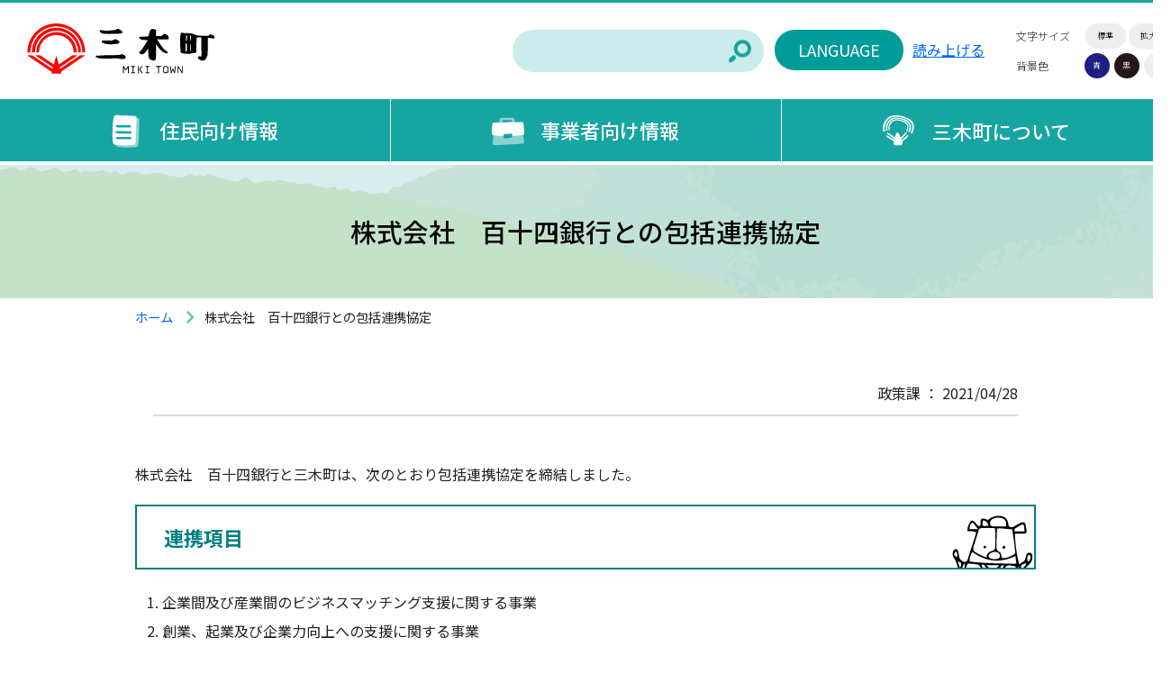

--- FILE ---
content_type: text/html; charset=UTF-8
request_url: https://www.town.miki.lg.jp/life/dtl.php?hdnKey=6050
body_size: 4697
content:
<!DOCTYPE html>
<html lang="ja">
<head>
<!--/// GOOGLE ANALYTICS ///-->
<!-- Google tag (gtag.js) -->
<script async src="https://www.googletagmanager.com/gtag/js?id=G-JRQHNEL0XS"></script>
<script>
  window.dataLayer = window.dataLayer || [];
  function gtag(){dataLayer.push(arguments);}
  gtag('js', new Date());

  gtag('config', 'G-JRQHNEL0XS');
  gtag('config', 'UA-39787854-1');
</script>
<meta charset="utf-8">
<meta name="skype_toolbar" content="skype_toolbar_parser_compatible">
<meta name="viewport" content="width=device-width">
<meta http-equiv="X-UA-Compatible" content="IE=edge">
<meta name="viewport" content="width=device-width">
<title>株式会社　百十四銀行との包括連携協定｜三木町役場</title>
<meta name="author" content="香川県三木町">
<meta name="keywords" content="香川県三木町,三木町,みきちょう,株式会社,百十四銀行との包括連携協定," />
<meta name="description" content="香川県三木町の株式会社　百十四銀行との包括連携協定の内容を掲載しています。" />
<meta name="twitter:card" content="summary_large_image" />
<meta property="og:type" content="article" />
<meta property="og:url" content="https://www.town.miki.lg.jp/life/dtl.php?hdnKey=6050" />
<meta property="og:title" content="株式会社　百十四銀行との包括連携協定" />
<meta property="og:description" content="株式会社　百十四銀行との包括連携協定の紹介ページです株式会社　百十四銀行と三木町は、次のとおり包括連携協定を締結しました。  	企業間及び産業間のビジネスマッチング支援に関する事業  	創業、起業及び..." />
<meta property="og:image" content="https://www.town.miki.lg.jp/data/6050/34633.JPG" />
<link rel="icon" href="../favicon.ico" type="image/x-icon">
<script src="https://ajax.googleapis.com/ajax/libs/jquery/1.11.2/jquery.min.js"></script>
<!--/// FONT FAMILY ///-->
<link rel="preconnect" href="https://fonts.googleapis.com">
<link rel="preconnect" href="https://fonts.gstatic.com" crossorigin>
<link href="https://fonts.googleapis.com/css2?family=Noto+Sans+JP:wght@100;300;400;500;700;900&display=swap" rel="stylesheet">
<link href="https://fonts.googleapis.com/icon?family=Material+Icons" rel="stylesheet">
<link rel="stylesheet" href="../common/css/basic.css" media="all">
<!--/// PAGE JS and CSS ///-->
<link href="../common/css/sub.css" rel="stylesheet" />
<!--/// COMMON JS and CSS ///-->
<script src="../common/js/color.js"></script>
<script src="../common/js/size.js"></script>
<script src="../common/js/other.js"></script>
<script src="../common/js/jquery.matchHeight.js"></script>
<link rel="stylesheet" href="../common/js/nav/meanmenu.css">
<link rel="stylesheet" href="../common/css/phone.css">

<script src="../common/js/scroll-hint/scroll-hint.min.js"></script>
<link rel="stylesheet" href="../common/js/scroll-hint/scroll-hint.css">
<script src="../common/js/colorbox/jquery.colorbox-min.js"></script>
<link rel="stylesheet" href="../common/js/colorbox/colorbox.css">

<style type="text/css">
	div.map {
		width:         500px;
		height:        350px;
		border:        1px outset #cccccc;
		margin-top:    0.8em;
		margin-bottom: 0.8em;
	}
</style>
<script type="text/javascript">
<!--
	$(function(){
		$(".img-box").colorbox({rel:'pic'});
	});

-->
</script>
</head>
<body>
<div id="wrapper">
	<div id="base">
		<span class="hide"><a href="#skip" class="hide">メニューを飛ばして本文へ</a></span>
		<!--HEADER-->
		<header id="header">
			<div class="box">
				<h1><a href="/index2.php">三木町</a></h1>
				<div id="change">
					<div class="option">
						<ul class="txt_size">
							<li class="mid">文字サイズ</li>
							<li id="txt_m"><a href="javascript:void(0);" onclick="FontSizeChange(0);">標準</a></li>
							<li id="txt_l"><a href="javascript:void(0);" onclick="FontSizeChange(chWidth);">拡大</a></li>
						</ul>
						<ul class="bg_color">
							<li class="mid">背景色</li>
							<li id="bg_b"><a href="javascript:SetCss(2);">青</a></li>
							<li id="bg_k"><a href="javascript:SetCss(3);">黒</a></li>
							<li id="bg_w"><a href="javascript:SetCss(1);">白</a></li>
						</ul>
					</div>

					<div class="speaker">
						<script src="//f1-as.readspeaker.com/script/6713/webReader/webReader.js?pids=wr&amp;forceAdapter=ioshtml5&amp;disable=translation,lookup" type="text/javascript"></script>
						<div id="readspeaker_button1" class="rs_skip rsbtn rs_preserve" style="">
							<a rel="nofollow" class="rsbtn_play" accesskey="L" title="音声で読み上げる" href="//app-as.readspeaker.com/cgi-bin/rsent?customerid=6713&amp;lang=ja_jp&amp;readid=content&amp;url=">
								<span class="rsbtn_left rsimg rspart"><span class="rsbtn_text"><span>読み上げる</span></span></span>
								<span class="rsbtn_right rsimg rsplay rspart"></span>
							</a>
						</div>
					</div>

					<div class="language"><a href="/language/">LANGUAGE</a></div>
					<div class="search">
						<form action="/search.php" name="cse-search-box" id="cse-search-box">
							<div>
								<input type="text" value="" name="q" class="sa_txt" size="31" />
								<input type="submit" name="sa" class="sa_bo" value="検索" />
							</div>
						</form>
					</div>
				</div>
			</div>
			<nav>
				<div id="Nav">
					<ul>
						<li id="nav1">
							<p><a href="/life/"><img src="/common/img/nav_01.png" alt="住民向け情報"><b>住民向け情報</b></a></p>
							<div class="inner_list">
								<ul>
									<li>
										<p><a href="/life/list.php?list.php?hdnSKBN=B&hdnCat=100">引っ越し</a></p>
										<p><a href="/life/list.php?list.php?hdnSKBN=B&hdnCat=101">結婚・離婚</a></p>
										<p><a href="/life/list.php?list.php?hdnSKBN=B&hdnCat=102">妊娠・出産・子育て</a></p>
										<p><a href="/life/list.php?list.php?hdnSKBN=B&hdnCat=103">死亡</a></p>
										<p><a href="/life/list.php?list.php?hdnSKBN=B&hdnCat=104">健康</a></p>
										<p><a href="/life/list.php?list.php?hdnSKBN=B&hdnCat=105">医療</a></p>
										<p><a href="/life/list.php?list.php?hdnSKBN=B&hdnCat=106">税</a></p>
										<p><a href="/life/list.php?list.php?hdnSKBN=B&hdnCat=107">介護・福祉</a></p>
									</li>
									<li>
										<p><a href="/life/list.php?list.php?hdnSKBN=B&hdnCat=108">国民年金</a></p>
										<p><a href="/life/list.php?list.php?hdnSKBN=B&hdnCat=109">ごみ・環境</a></p>
										<p><a href="/life/list.php?list.php?hdnSKBN=B&hdnCat=110">上下水道</a></p>
										<p><a href="/life/list.php?list.php?hdnSKBN=B&hdnCat=111">道路・河川・都市開発</a></p>
										<p><a href="/life/list.php?list.php?hdnSKBN=B&hdnCat=112">防災・防犯・交通安全</a></p>
										<p><a href="/life/list.php?list.php?hdnSKBN=B&hdnCat=113">教育・人権</a></p>
										<p><a href="/life/list.php?list.php?hdnSKBN=B&hdnCat=114">文化・教養・スポーツ</a></p>
										<p><a href="/life/list.php?list.php?hdnSKBN=B&hdnCat=116">町行財政</a></p>
									</li>
									<li>
										<p><a href="/life/list.php?list.php?hdnSKBN=B&hdnCat=117">選挙</a></p>
										<p><a href="/life/list.php?list.php?hdnSKBN=B&hdnCat=118">商工・観光・物産</a></p>
										<p><a href="/life/list.php?list.php?hdnSKBN=B&hdnCat=131">地籍調査</a></p>
										<p><a href="/life/list.php?list.php?hdnSKBN=B&hdnCat=119">農林</a></p>
										<p><a href="/life/list.php?list.php?hdnSKBN=B&hdnCat=120">証明・印鑑</a></p>
										<p><a href="/life/list.php?list.php?hdnSKBN=B&hdnCat=121">ペット（犬・猫）</a></p>
										<p><a href="/life/list.php?list.php?hdnSKBN=B&hdnCat=122">パークアンドライド・コミュニティバス</a></p>
										<p><a href="/life/list.php?list.php?hdnSKBN=B&hdnCat=123">行事・イベント</a></p>
									</li>
									<li>
										<p><a href="/life/list.php?list.php?hdnSKBN=B&hdnCat=124">都市間交流</a></p>
										<p><a href="/life/list.php?list.php?hdnSKBN=B&hdnCat=125">募集</a></p>
										<p><a href="/life/list.php?list.php?hdnSKBN=B&hdnCat=126">その他</a></p>
										<p><a href="/life/list.php?list.php?hdnSKBN=B&hdnCat=128">各種計画</a></p>
										<p><a href="/life/list.php?list.php?hdnSKBN=B&hdnCat=129">施設情報</a></p>
										<p><a href="/life/list.php?list.php?hdnSKBN=B&hdnCat=130">議会</a></p>
										<p><a href="/life/list.php?list.php?hdnSKBN=B&hdnCat=132">条例等の公告</a></p>
										<p><a href="/life/list.php?list.php?hdnSKBN=B&hdnCat=9000">トピックス</a></p>
								</ul>
							</div>
						</li>
						<li id="nav2">
							<p><a href="/work/"><img src="/common/img/nav_02.png" alt="事業者向け情報"><b>事業者向け情報</b></a></p>
							<div class="inner_list">
								<ul>
									<li>
										<p><a href="/life/list.php?list.php?hdnSKBN=B&hdnKeyword=%E5%A5%91%E7%B4%84%E6%A7%98%E5%BC%8F">契約様式</a></p>
										<p><a href="/life/list.php?list.php?hdnSKBN=B&hdnKeyword=%E5%85%A5%E6%9C%AD%E5%8F%82%E5%8A%A0%E8%B3%87%E6%A0%BC%E9%96%A2%E4%BF%82%E6%83%85%E5%A0%B1">入札参加資格関係情報</a></p>
										<p><a href="/life/list.php?list.php?hdnSKBN=B&hdnKeyword=%E5%85%A5%E6%9C%AD%E5%88%B6%E5%BA%A6%E7%AD%89">入札制度等</a></p>
									</li>
									<li>
										<p><a href="/life/list.php?list.php?hdnSKBN=B&hdnKeyword=%E5%9C%9F%E6%9C%A8%E7%9B%A3%E5%AF%9F%E9%96%A2%E4%BF%82%E8%A6%81%E7%B6%B1%E7%AD%89">土木監察関係要綱等</a></p>
										<p><a href="/life/list.php?list.php?hdnSKBN=B&hdnKeyword=%E6%8C%87%E5%90%8D%E5%81%9C%E6%AD%A2%E6%83%85%E5%A0%B1">指名停止情報</a></p>
									</li>
									<li>
										<p><a href="/life/list.php?list.php?hdnSKBN=B&hdnKeyword=%E7%99%BA%E6%B3%A8%E4%BA%88%E5%AE%9A%E6%83%85%E5%A0%B1">発注予定情報</a></p>
										<p><a href="/life/list.php?list.php?hdnSKBN=B&hdnKeyword=%E4%B8%80%E8%88%AC%E7%AB%B6%E4%BA%89%E5%85%A5%E6%9C%AD%E6%83%85%E5%A0%B1">一般競争入札情報</a></p>
									</li>
									<li>
										<p><a href="/life/list.php?list.php?hdnSKBN=B&hdnKeyword=%E5%85%AC%E5%8B%9F%E5%9E%8B%E4%BC%81%E7%94%BB%E6%8F%90%E6%A1%88%EF%BC%88%E3%83%97%E3%83%AD%E3%83%9D%E3%83%BC%E3%82%B6%E3%83%AB%EF%BC%89">公募型企画提案（プロポーザル）</a></p>
										<p><a href="/life/list.php?list.php?hdnSKBN=B&hdnKeyword=%E5%85%A5%E6%9C%AD%E7%B5%90%E6%9E%9C">入札結果</a></p>
								</ul>
							</div>
						</li>
						<li id="nav3">
							<p><a href="/about/"><img src="/common/img/nav_03.png" alt="三木町について"><b>三木町について</b></a></p>
							<div class="inner_list">
								<ul>
									<li>
										<p><a href="/life/list.php?list.php?hdnSKBN=B&hdnKeyword=%E6%95%B0%E5%AD%97%E3%81%A7%E8%A6%8B%E3%82%8B%E4%B8%89%E6%9C%A8%E7%94%BA">数字で見る三木町</a></p>
										<p><a href="/life/list.php?list.php?hdnSKBN=B&hdnKeyword=%E7%94%BA%E3%81%AE%E6%A6%82%E8%A6%81">町の概要</a></p>
									</li>
									<li>
										<p><a href="/life/list.php?list.php?hdnSKBN=B&hdnKeyword=%E4%BA%A4%E9%80%9A%E3%83%BB%E3%82%A2%E3%82%AF%E3%82%BB%E3%82%B9">交通・アクセス</a></p>
										<p><a href="/life/list.php?list.php?hdnSKBN=B&hdnKeyword=%E7%B5%84%E7%B9%94%E3%83%BB%E6%A9%9F%E6%A7%8B%E5%9B%B3">組織・機構図</a></p>
									</li>
									<li>
										<p><a href="/life/list.php?list.php?hdnSKBN=B&hdnKeyword=%E4%B8%89%E6%9C%A8%E7%94%BA%E3%83%9E%E3%83%83%E3%83%97">三木町マップ</a></p>
									</li>
									<li>
										<p><a href="/life/list.php?list.php?hdnSKBN=B&hdnKeyword=%E7%94%BA%E9%95%B7%E3%81%AE%E3%83%9A%E3%83%BC%E3%82%B8">町長のページ</a></p>
									</li>
								</ul>
							</div>
						</li>
					</ul>
				</div>
			</nav>
		</header>
		<!--HEADER-->

		<!--CONTENT-->
		<article id="content">
			<p class="hide rs_skip"><a id="skip" name="skip">本文</a></p>
			<!--/// CONTENT_START ///-->
			<h1 class="sb_tit">株式会社　百十四銀行との包括連携協定</h1>
			<div class="pan"><ul><li><a href="/index2.php">ホーム</a></li><li>株式会社　百十四銀行との包括連携協定</li></ul></div>
			<div id="subpage">
				<div class="updata">
政策課&nbsp;：&nbsp;2021/04/28				</div>
<p>株式会社　百十四銀行と三木町は、次のとおり包括連携協定を締結しました。</p>
<h2>連携項目</h2>
<ol>
	<li>企業間及び産業間のビジネスマッチング支援に関する事業</li>
	<li>創業、起業及び企業力向上への支援に関する事業</li>
	<li>観光振興に関する事業</li>
	<li>農業振興に関する事業</li>
	<li>企業誘致の推進に関する事業</li>
	<li>その他地域活性化に関する事業</li>
	<li>効率的な行政運営に関する事業</li>
</ol>
<h2>締結日</h2>
<p>令和2年7月10日</p>
<a href="/data/6050/34633.JPG" rel="lightbox[pict]" title="締結" class="img-box"><img src="/data/6050/34633.JPG" alt="締結" align="left" border="0" style="margin:5px;"></a>
				<br clear="all">
				<div class="contact">
					<div class="come">
						<b>政策課						企画調整係						</b>
						 <br>〒761-0692 香川県木田郡三木町大字氷上310番地<br>Tel:087-891-3302					</div>
						<div class="bo"><a href="https://www.town.miki.lg.jp/mail/?sid=1020&hdnKey=6050">担当課へのご質問・ご意見</a></div>
				</div>
			</div>

			<!--/// CONTENT_END ///-->
		</article>
		<!--CONTENT-->
		<!--FOOTER-->
		<footer id="footer">
			<div class="f_box1">
				<p class="address">三木町役場 <br class="sm">
					<span>｜</span>〒761-0692 香川県木田郡三木町大字氷上310番地</p>
				<p class="t_num">Tel:087-891-3300（代表）　Fax:087-898-1994</p>
				<p class="hours">開庁時間：午前8時30分から午後5時15分まで<br class="sm">
					(土日祝・年末年始を除く)</p>
				<ul>
					<li><a href="/soshiki/">組織別電話番号一覧</a></li>
					<li><a href="/life/dtl.php?hdnKey=1001&hdnSKBN=A">役場への行き方</a></li>
				</ul>
				<p class="sns pc"> | <a href="/life/dtl.php?hdnKey=2204&hdnSKBN=A#a001">個人情報の取り扱いについて</a> | <a href="/life/dtl.php?hdnKey=2204&hdnSKBN=A#a005">免責事項</a> | <a href="/life/dtl.php?hdnKey=2204&hdnSKBN=A">このサイトについて</a> | <a href="/life/dtl.php?hdnKey=1402&hdnSKBN=A">RSS配信について</a> | </p>
			</div>
			<div class="f_box2">
				<ul>
					<li class="logo"><img src="/common/img/f_logo1.png" alt="三木町 MIKI TOWN"></li>
					<li><a href="/">三木町総合案内</a></li>
					<li><a href="/kanko/">観光情報</a></li>
					<li><a href="/kit-miki/">移住情報</a></li>
					<li class="copy">&copy; 2022 MIKI TOWN</li>
				</ul>
			</div>
		</footer>
		<!--FOOTER-->
	</div>
</div>
<p id="page"><a href="#wrapper">PAGE TOP</a></p>
<script src="../common/js/nav/jquery.meanmenu.js"></script>
<script>
	new ScrollHint('.dsptable', {
		suggestiveShadow: true,
		i18n: {
			scrollable: 'スクロールできます'
		}
	});
</script>
<script type="text/javascript" src="/_Incapsula_Resource?SWJIYLWA=719d34d31c8e3a6e6fffd425f7e032f3&ns=2&cb=1197283258" async></script></body>
</html>

--- FILE ---
content_type: text/css
request_url: https://www.town.miki.lg.jp/common/css/sub.css
body_size: 2685
content:
/*====================================================================================================
  SUBPAGE
====================================================================================================*/
#subpage { margin: auto; padding: 40px 0 80px; max-width: 1000px; overflow: hidden;}

/*---------------------------------------------------------------------------
  PAN
---------------------------------------------------------------------------*/
.pan {
	clear:both;
	padding: 0.5% 0;
	color:#222;
	font-size: 90%;
	overflow: hidden;
}
.pan ul { margin: auto; max-width: 1000px;}
.pan ul li { float: left;}
.pan ul li+li {
	padding-left: 35px;
	background: url("../img/arrow_m.svg") no-repeat 5px center;
}
.pan a {color: #222; text-decoration:none;}
.pan a:hover {color: #AB1F25;}

/*---------------------------------------------------------------------------
  PAGE TITLE
---------------------------------------------------------------------------*/
h1.sb_tit {
	clear:both;
	display:block;
	margin-top: 4px;
	padding: 60px 2%;
	font-size: 180%;
	font-weight: 500;
	color: #000;
	text-align: center;
	background:#222;
	line-height:100%;	
	background: url(../../img/sbpage/sb_tit.png) no-repeat center;
	background-size: 100%;
}



/*---------------------------------------------------------------------------
  LIST
---------------------------------------------------------------------------*/
#subpage .list {
	clear:both;
	margin:15px 0;
}
#subpage .list p { position:relative; background:#eee;}
#subpage .list p+p { margin-top:15px;}
#subpage .list p a {
	display:block;
	padding:15px 15px 15px 45px;
	font-size:120%;
	font-weight:bold;
	color:#444;
	text-decoration:none;
	background:rgba(98,189,188,0.10)  url(../img/link_arrow.png) no-repeat 20px center;
}
#subpage .list p a:hover { color: #fff; background-color:#17A5A2;}


/*---------------------------------------------------------------------------
  UPDATE
---------------------------------------------------------------------------*/
#subpage .updata { margin: 10px 2%; padding-bottom: 10px; text-align: right; margin-bottom: 50px; border-bottom: 2px solid #ddd;}


/*---------------------------------------------------------------------------
  MIDASHI
---------------------------------------------------------------------------*/
#subpage h2 {
	clear:both;
/*	margin:0 2% 20px; */
/*	margin:0 0 20px; */
	margin:20px 0 20px;
	padding:20px 30px;
	font-size:137.5%;
	color:#02807F;
	border: 2px solid #02807F;
	background: url("../img/h2_bg.png") no-repeat right 10px;
	padding-right:100px;
}
#subpage h3 {
	clear:both;
/*	margin:40px 2% 20px; */
	margin:20px 0 20px;
	padding:15px 30px;
	font-size:137.5%;
	color:#fff;
	background:#02807F;
}
#subpage h4 {
/*	margin:40px 2% 20px; */
	margin:20px 0 20px;
	padding:0 25px 20px;
	font-size:137.5%;
	color:#02807F;
	border-bottom:3px solid #ECEBE7;
	clear:both;
}
#subpage h5 {
/*	margin:40px 2% 20px; */
	margin:20px 0 20px;
	padding:0 25px;
	font-size:137.5%;
	color:#02807F;
	border-left:5px solid #02807F;
	clear:both;

}


/*---------------------------------------------------------------------------
  COMMENT
---------------------------------------------------------------------------*/
#subpage .comment { margin:0 2% 40px;}


/*---------------------------------------------------------------------------
  PHOTO
---------------------------------------------------------------------------*/
#subpage .photo-l { float:left; margin-right:20px;}
#subpage .photo-r { float:right; margin-left:20px;}
#subpage .photo-c { clear:both; text-align:center;}
#subpage .photo-l p,
#subpage .photo-r p,
#subpage .photo-c p { padding: 0 0 5px;} 
#subpage .photo-l2 { float:left;}
#subpage .photo-r2 { float:right;}
#subpage .photo-l2 p { float:left; margin-right:20px;}
#subpage .photo-r2 p { float:left; margin-left:20px;}
#subpage .caption { font-size:80%; text-align:center;}


/*---------------------------------------------------------------------------
  LIST
---------------------------------------------------------------------------*/
#subpage ul {
	clear:both;
/*	margin:15px 2%; */
	margin:15px 1%;
}
#subpage ul li {
	padding: 2px 0 2px 20px;
	background: url(../img/list_arrow.png) no-repeat left 14px;
}
#subpage ol {
	clear:both;
/*	margin:15px 2%; */
	margin:15px 1%;
	padding:0 2%;
	list-style-type: decimal;
}
#subpage ol li {
	padding: 2px 0 2px;
	list-style-type: decimal;
}


/*---------------------------------------------------------------------------
  HYOU
---------------------------------------------------------------------------*/
#subpage table {
/*
	margin:20px 2%;
	width:96%;
*/
	max-width:100%;
	border-right:1px solid #CCC;
	border-bottom:1px solid #CCC;
	border-collapse: separate;
	border-spacing: 0;
}
#subpage table th, #subpage table td {
	padding: 10px;
	border-top:1px solid #CCC;
	border-left:1px solid #CCC;
}
#subpage table th {
	background:#EEE;
	font-weight:bold;
	text-align:center;
}


/*---------------------------------------------------------------------------
  LINK
---------------------------------------------------------------------------*/
#subpage .icon-pdf,
#subpage .icon-word,
#subpage .icon-excel,
#subpage .icon-link { /* margin:0 2%; */ margin:0; padding: 5px 0 5px 25px;}
#subpage .icon-pdf {background: url(../img/icon-pdf.jpg) no-repeat left 10px;}
#subpage .icon-word { background: url(../img/icon-word.jpg) no-repeat left 10px;}
#subpage .icon-excel { background: url(../img/icon-excel.jpg) no-repeat left 10px;}
#subpage .icon-link { background: url(../img/link_arrow.png) no-repeat 0 10px;}


/*---------------------------------------------------------------------------
  BOX
---------------------------------------------------------------------------*/
/* BOX1 */
#subpage .box1 { clear:both; margin:0 2% 40px; overflow: hidden;}

/* BOX2 */
#subpage .box2 { clear:both; margin:0 2% 40px; padding:20px; background:#f6f6f6; overflow: hidden;}
#subpage .box2 h3 { clear: none; margin:15px 0; padding: 0; font-size:140%; color:#087F83; background: none; border: none;}

/* BOX3 */
#subpage .box3 { clear:both; margin:0 2% 40px; padding:20px; border:1px solid #DFDFDF; overflow: hidden;}

/* BOX4 */
#subpage .box4 {overflow: hidden;}
#subpage .box4 .box {
	float:left;
	width:46%;
	margin:0 2% 40px;
	padding:20px;
	background:#f6f6f6;
}
#subpage .box4 h4 { margin:0 0; padding:0 0 15px; color:#087F83; font-size:120%; border-bottom:2px solid #11999E;}
#subpage .box4 p { padding:10px 0 0 !important; }
#subpage .box4 p img { width: 100%; height: auto; }
#subpage .box4 .bo {}
#subpage .box4 .bo a {
	display:block;
	padding:10px;
	font-size:120%;
	font-weight:bold;
	color:#FFF;
	text-align:center;
	text-decoration:none;
	background:#11999E;
	border-radius:5px; /* CSS3 */
	-webkit-border-radius:5px; /* Safari,Google Chrome */
	-moz-border-radius:5px;/* Firefox */
	transition:.3s;
}
#subpage .box4 .bo a:hover { opacity: 0.5;}


/*---------------------------------------------------------------------------
  Contact
---------------------------------------------------------------------------*/
#subpage .contact {
	margin: 40px 0;
	padding: 20px 25px;
	background: rgba(98,189,188,0.10);
	overflow: hidden;
}
#subpage .contact .come { float:left; width:calc(100% - 300px);}
#subpage .contact .bo {
	width: 300px;
	padding-left:70px !important;
	height: 90px;
	background: url("../img/contact.png") no-repeat left top;
	overflow: hidden;
}
#subpage .contact .bo a {
	position: relative; top:10px;
	display: block;
	padding: 5px 10px;
	color: #C71825;
	text-align: center;
	border:2px solid #C71825;
	background: #fff;
	border-radius: 10px;
}





/*---------------------------------------------------------------------------
  citynet add
---------------------------------------------------------------------------*/
/* calendar */
#subpage .date{
	width:3em;
}

#subpage .day{
	width:3em;
	text-align:center;
}

#subpage .calendar_style5 {
	background-color:#FFE6E6;
}

#subpage .calendar_style10 {
	background-color:#E6E6FF;
}

/* PDF adobereader */
.pdf_download{
	border-top:2px solid #02807F;
	padding-top:20px;
	margin-top:40px;
}
.pdf_download .pdf_img{
	float:left;	
}

.pdf_download .tenpu_txt{
	float:left;
	margin-left:2em;
}

/* koho */
#subpage .list_box ul li{
	float:left;
	list-style-type:none;
	background:none;
	margin:0;
	padding:0;
	line-height:3em;
}

#subpage .list_box ul li a{
	color:#FFF;
	background:none;
	padding:0.5em 1em;
	margin-left:0.5em;
	margin-bottom:5px;
	background-color:#009c99;
	border-radius:25px;
	text-align:center;
	text-decoration:none;

}
#subpage .list_box ul li a:hover{
	opacity:0.7;
}


#subpage .kohoimg{
	width:160px;
	float:left;
	margin-right:20px;
}

#subpage .kohofile{
	width:calc(100% - 180px);
	float:left;
}

/* gikai */
	.leftbox {
		float:left;
		width:23%;
		margin-left:1%;
		margin-right:1%;
		margin-bottom:10px;
		font-size:120%;
		padding:5px;
		border:1px solid #CCCCCC;
		text-align:center;
		background-color:#f6f6f6;
	}
	
	.leftbox:hover{
		background-color:#D6D6D6;
	}



#subpage .news .news_list h4,
#subpage .gikai .news_list h4 {
    margin-bottom: 0;
    padding: 5px 0 15px;
    border-bottom: 3px solid #17A5A2;
}

#subpage .news .news_list .content{
    clear: both;
    overflow-y: auto;
}

#subpage .gikai .news_list .content {
    clear: both;
    max-height: 580px;
    overflow-y: auto;
}


#subpage .news .news_list .content ul:nth-child(2n+1),
#subpage .gikai .news_list .content ul:nth-child(2n+1) {
    background: rgba(98, 189, 188, 0.1);
}

#subpage .news .news_list .content ul,
#subpage .gikai .news_list .content ul {
    overflow: hidden;
    padding: 12px 20px;
}

#subpage .news .news_list .content ul li:nth-child(1),
#subpage .gikai .news_list .content ul li:nth-child(1) {
    width: 175px;
    background: url("../img/arrow_m.svg") no-repeat 95% center;
    background-size: auto;
    background-size: 25px auto;
}
#subpage .news .news_list .content ul li,
#subpage .gikai .news_list .content ul li {
    float: left;
    font-weight: 300;
    list-style:none;
    background:none;
}

#subpage .news .news_list .content ul li:nth-child(2),
#subpage .gikai .news_list .content ul li:nth-child(2) {
    width: calc(100% - 175px);
}

#subpage .news .news_list p.rss,
#subpage .gikai .news_list p.rss {
    font-size: 87.5%;
    width: 80px;
    text-align: center;
    background: rgba(93, 93, 93, 0.05);
    border-radius: 5px;
    margin-left: 20px;
}

#subpage .news .news_list p.rss img,
#subpage .gikai .news_list p.rss img {
    padding-right: 5px;
    display: inline-block;
    vertical-align: baseline;
}


#subpage .news .news_list #tab {
    float: right;
    width: 57%;
    overflow: hidden;
    border-bottom: 3px solid #17A5A2;
    margin-bottom: 8px;
}

#subpage .news .news_list #tab li + li {
    margin-left: 0.9%;
}

#subpage .news .news_list #tab li {
    float: left;
    width: 32.73%;
    text-align: center;
    background: rgba(98, 189, 188, 0.2);
    color: #62BDBC;
    cursor: pointer;
    padding: 12px 0 8px;
    border-radius: 5px 5px 0 0;
    font-size: 125%;
    letter-spacing: 2px;
}

#subpage .news .news_list h4 {
    float: left;
    width: 43%;
    margin-bottom: 0;
    padding: 5px 0 15px;
    border-bottom: 3px solid #17A5A2;
    margin:0;
}

#subpage .news .news_list #tab {
	clear:none;
	margin:0;
}

#subpage .news .news_list #tab li.select {
    background: #17A5A2;
    color: #FFF;
}

#subpage .news .news_list .content.disnon {
    display: none;
}


#subpage .listbox{
	width:46%;
	margin-left:2%;
	margin-right:2%;
	float:left;
	margin-bottom:30px;
}

#subpage .listbox .tanto{
	text-align:right;
	margin-bottom:20px;
	border-bottom:2px dotted #CCC;
	padding-bottom:20px;
}

#subpage .listbox .span_a{
	font-size:90%;
}
#subpage .listbox .span_b{
	font-size:90%;
}

#subpage .listbox li{
	float:left;
	margin-left:20px;
}

#subpage .img_link{
	display:inline-block;
	position:relative;
}

#subpage .img_link .img_link_click{
	position:absolute;
	right:5px;
	bottom:5px;
}

/* 2022/11/25 ADD [S] */
#subpage .dsptable{
	overflow-y:hidden !important;
}
/* 2022/11/25 ADD [E] */


/* 2025/10/22 add */
#subpage .tyoutyoubox{
	background-color: #EEE;
	padding: 30px;
}

#subpage .tyoutyouimb{
	width: 300px;
	float: left;
	text-align: center;
	margin-right: 30px;
}


#subpage .tyoutyouname{
	font-size: 200%;
	font-weight: bold;
}

#subpage .tyoutyou_prof{
	padding: 20px;
	width:600px;
	float:left;
}

#subpage .tyoutyou_prof_title{
	color: #FFF;
	font-size: 800%;
	display:inline-block;
}

#subpage  .tyoutyou_prof_dtl{
	clear:both;
	font-size: 120%;
}
#subpage  .tyoutyou_prof_dtl p{
	margin-bottom:10px;
}


#subpage .tyoutyoubox::after{
	content:"";
	clear:both;
	display:block;
}	

@media only screen and (max-width:700px){
	#subpage .tyoutyouimb{
		width: 100%;
		float: none;
		margin-right: 0;
	}

	#subpage .tyoutyou_prof{
		margin-top:1em;
		padding: 20px;
		width:100%;
		float:none;
		text-align:center;
	}

	#subpage .tyoutyou_prof_title{
		font-size: 400%;
	}

	#subpage  .tyoutyou_prof_dtl p{
		text-align:left;
	}

}

--- FILE ---
content_type: text/css
request_url: https://www.town.miki.lg.jp/common/css/phone.css
body_size: 2768
content:
@media only screen and (max-width:700px){
	
body { min-width:400px; font-size:100%;}
.pc { display:none;}
.sm { display:block;}

/*====================================================================================================
  HEADER
====================================================================================================*/
#header { display: none; }


/*====================================================================================================
  FOOTER
====================================================================================================*/
#footer { background-size:400% auto; background-position:25% top; }
#footer .f_box1 { width:90%; }
#footer .f_box1 p { text-align:justify; }
#footer .f_box1 p.hours { text-align:center; }
#footer .f_box1 p.address span { display:none; }
#footer .f_box1 ul li { float:none; width:100%; margin:5px 0; }
#footer .f_box1 ul li+li { margin-left:0; }

#footer .f_box2 { padding:20px 0; }
#footer .f_box2 ul { width:90%; }
#footer .f_box2 ul li { float:none; margin: 5px 0; background:rgba(236, 235, 231, 0.28); }
#footer .f_box2 ul li+li { margin-left:0; }
#footer .f_box2 ul li.logo { background:none; margin-bottom:20px; }
#footer .f_box2 ul li.copy { float:none; margin-top:20px; text-align:center; background:none; }
#footer .f_box2 ul li a { position:relative; padding:5px 30px; }


/*====================================================================================================
  PAGE
====================================================================================================*/
#page,
#page a { display:block; width:107px; height: 77px;}
#page { position: fixed; bottom:40px; right: 20px;}


/*====================================================================================================
  TOPPAGE
====================================================================================================*/
#toppage .box_main { width:90%; }
#toppage h3 { width:100%; }

/** MAINIMG **/
#toppage .mainimg { padding-bottom:50px; background-size: 110%; background-position: bottom center;}
#toppage .mainimg ul { width: 85%; }
#toppage .mainimg ul.slick-dots { width:100%; }
#toppage .mainimg ul li { outline: 2px solid #c71825; outline-offset: -5px; }
#toppage .mainimg ul li img { max-height: 144px; object-position: bottom; } 

/** IMPORTANT NOTICE **/
#toppage .notice { 
	background: none; 
	border: none; 
	box-shadow: none; 
	border-bottom: 2px  solid #c71825;
	width: 100%;
	margin: auto;
	padding: 20px 0 15px;
}
#toppage .notice ul { position: relative; }
#toppage .notice ul li.tit { float: none; clear: both; margin-bottom: 10px; }
#toppage .notice ul li.rss { 
	background: rgba(93, 93, 93, .05); 
	float: none; 
	clear: both; 
	position: absolute; 
	right: 0;
	top: 0; 
}

/** NAVIGATION LIST **/
#toppage .nav_list { width: 100%; background: url(../../img/top/info_bg.jpg) repeat center; }
#toppage .nav_list ul { overflow: hidden; clear: both; width: 100%; }
#toppage .nav_list ul li { float: left; width: 25%; text-align: center; }
#toppage .nav_list ul li+li { border-left: 2px solid #fff; }
#toppage .nav_list ul li a { display: block; text-decoration: none; padding: 16px 0 14px; }
#toppage .nav_list ul li a b { color: #000; display: block; line-height: 100%; margin-top: 12px; }
#toppage .nav_list ul li:hover a { opacity: 0.7; }

/** DISASTER PREVENTION **/
#toppage .prevention { margin: 5% auto 71px; padding: 5%; }
#toppage .prevention::before { display: none; }
#toppage .prevention dl { overflow: visible; }
#toppage .prevention dl dt { float: none; clear: both; text-align: center; margin-right: 0; }
#toppage .prevention dl dt h4 { padding: 10px 0 15px; }
#toppage .prevention dl dd { float: none; clear: both; width: 85%; margin: auto auto 5px; position: relative; }
#toppage .prevention dl dd:last-child::before {
	content: "";
	position: absolute;
	background: url(../../img/top/notice_img.png) no-repeat center;
	background-size: 100%;
	width: 70px;
	height: 89px;
	left:-70px;
	top: -5px;
}

/** IN THIS CASE **/
#toppage .case { background-position: 43% center; padding: 7% 0 5%; }
#toppage .case::before { height: 65px; top: -65px; }
#toppage .case h3 { width: 87%; margin-bottom: 10px; }
#toppage .case h3 img { margin: auto; }
#toppage .case ul { width: 89%; margin: auto; }
#toppage .case ul li { width: 48%; margin: 1%!important; }
#toppage .case ul li a { padding: 0 0 10px!important; }
#toppage .case ul li:nth-child(6) { clear: none; }

#toppage .case ul li:nth-child(1) a .photo { margin: 7px auto 10px; }
#toppage .case ul li:nth-child(2) a .photo { margin: 14px auto 10px; }
#toppage .case ul li:nth-child(3) a .photo { margin: 11px auto 12px; }
#toppage .case ul li:nth-child(4) a .photo { margin: 13px auto 16px; }
#toppage .case ul li:nth-child(5) a .photo { margin: 19px auto 11px; }
#toppage .case ul li:nth-child(6) a .photo { margin: 16px auto 12px; }
#toppage .case ul li:nth-child(7) a .photo { margin: 16px auto 14px; }
#toppage .case ul li:nth-child(8) a .photo { margin: 17px auto 13px; }
#toppage .case ul li:nth-child(9) a .photo { margin: 13px auto 13px; }
#toppage .case ul li:nth-child(10) a .photo { margin: 8px auto 10px; }

#toppage .case ul li:nth-child(1) a .photo img { width: 26px; height: 48px; }
#toppage .case ul li:nth-child(2) a .photo img { width: 46px; height: 41px; }
#toppage .case ul li:nth-child(3) a .photo img { width: 42px; height: 42px; }
#toppage .case ul li:nth-child(4) a .photo img { width: 69px; height: 36px; }
#toppage .case ul li:nth-child(5) a .photo img { width: 43px; height: 36px; }
#toppage .case ul li:nth-child(6) a .photo img { width: 50px; height: 38px; }
#toppage .case ul li:nth-child(7) a .photo img { width: 44px; height: 34px; }
#toppage .case ul li:nth-child(8) a .photo img { width: 25px; height: 34px; }
#toppage .case ul li:nth-child(9) a .photo img { width: 32px; height: 40px; }
#toppage .case ul li:nth-child(10) a .photo img { width: 47px; height: 48px; }

/** NEWS **/
#toppage .news { padding:35px 0 25px; }
#toppage .news .news_list { float:none; width:100%; }
#toppage .news .news_list h4 { float:none; width:100%; text-align:center; border:none; }
#toppage .news .news_list #tab { float:none; width:100%; }
/*#toppage .news .news_list #tab li { width:49.2%; border-radius:8px 8px 0 0; } */
#toppage .news .news_list #tab li { width:32.2%; border-radius:8px 8px 0 0; }
#toppage .news .news_list #tab li+li { margin-left:1.5%; }
#toppage .news .news_list .content { height:320px; }
#toppage .news .news_list .content ul { position:relative; padding:15px 20px; }
#toppage .news .news_list .content ul li { float:none; }
#toppage .news .news_list .content ul li:nth-child(2) { width:100%;}
#toppage .news .news_list .content ul li a { display:block; line-height:150%; }
#toppage .news .news_list p.btn { float:left; margin-top:20px; }
#toppage .news .news_list p.rss { float:right; }
#toppage .news .info_search { float:none; width:100%; margin-top:105px; }
#toppage .news .info_search .search { width:85%; }
#toppage .news .info_search .search input[type="text"] { color:#0BA7A2; }
#toppage .news .info_search .search input[type="text"]::placeholder { color:#0BA7A2; font-size:100%; }
#toppage .news .info_search ul.search_btn { width:85%; margin:0 auto; }
#toppage .news .info_search ul.search_btn li {position: relative; margin:0 0 3%; width:47%; }
#toppage .news .info_search ul.search_btn li:nth-child(odd) { margin-right:3%; }
#toppage .news .info_search ul.search_btn li a { padding:10px 0 10px 50px; }
#toppage .news .info_search ul.search_btn li p { vertical-align:middle; text-align: left;}
#toppage .news .info_search ul.search_btn li .photo { position: absolute; top:10px; left:10px;}
#toppage .news .info_search ul.search_btn li img { width: 35px; height: auto;}
#toppage .news .info_search ul.search_btn li:last-child .come{ line-height: 30px;}

/** MEDIA **/
#toppage .media { padding-bottom:0; }
#toppage .media h3 { margin-bottom:20px; }
#toppage .media .box_main { width:87%; margin-bottom:75px; }
#toppage .media .box { float:none; width:100%; }
#toppage .media .box::before { display: none;}
#toppage .media .relations .photo { width:45%; }
#toppage .media .relations .photo img { width:100%; }
#toppage .media .sns_fb { margin:0; }
#toppage .media ul { margin-top:10px; }
#toppage .media ul li { width:49%; }
#toppage .media ul li.youtube a { padding:39px 0; }
#toppage .media ul li.youtube img { width:70%; }
#toppage .media .sns_insta { position: relative; border-radius:0; float:none; width:100%; /* height:203px; */ background:rgba(96, 96, 96, 0.7); }
#toppage .media .sns_insta::before {
	display: block; clear: both; content:"";
	position: absolute; top:-65px; right: 0; left: 0; margin: auto;
	width: 60px; height: 60px;
	background: #000;
}
#toppage .media .sns_insta a img { width:49% !important;height:auto !important;); }

#toppage .media .sns_insta::before  { background: url("../../img/top/media_icon03.png") no-repeat;}

/** INFORMATION **/
#toppage .info { margin:30px auto 25px; }
#toppage .info .box { float:none!important; width:100%; }
#toppage .info .box.pickup { margin-top:15px; }
#toppage .info .box ul li { float:none; width:100%; }


/** POPULATION AND HOUSEHOLD **/
#toppage .household {
	background:url(../../img/top/household_bg-sm.png) no-repeat,
						linear-gradient(rgba(236,235,231,0.28),rgba(236,235,231,0.28));
	background-size:cover;
	padding: 95px 0 30px;
}
#toppage .household::after { bottom:90px; left:-200px; }
#toppage .household .count { float:right; width:190px; margin:0 0 45px; }
#toppage .household .box { width:45%; border-radius:10px; }
#toppage .household .box.faq { clear: both; margin:0 1.75% 0 3.25%; }
#toppage .household .box.request { margin:0 3.25% 0 1.75%; }


/** BANNERS **/
#toppage .banners { padding-bottom:30px; background-position:137% bottom; }
#toppage .banners ul { width:90%; }
#toppage .banners ul li { width:48%; margin-top:2%; }
#toppage .banners ul li+li { margin-left:0; }
#toppage .banners ul li:nth-child(odd) { margin-right:4%; }
#toppage .banners ul li img { width:100%; }
#toppage .banners .b_more { width:90%; }



/*====================================================================================================
  SUB PAGE
====================================================================================================*/
.pan { display: none;}

#subpage { padding: 5%; width:100%;}

/* TITLE */
h1.sb_tit {
	clear:both;
	display:block;
	margin-top:0;
	padding:10%;
	font-size:137.5%;
	background-size: cover;
}

/* PAN */
.pan { display: none;}

/* MIDASHI */
#subpage h2 img {width:50px; height: auto;}
#subpage h2 span { top: -10px; right:10px;}

/* COMMON */
#subpage .comment { margin:0 2% 20px;}

/* PHOTO */
#subpage .photo-l,
#subpage .photo-r,
#subpage .photo-c { clear:both; float:none; text-align:center; margin:0 0 10px;}
#subpage .photo-l img,
#subpage .photo-r img,
#subpage .photo-c img { width:100%; height:auto;}
#subpage .photo-l2 { float:none;}
#subpage .photo-r2 { float:none;}
#subpage .photo-l2 p { float:left; width:48%; margin:0 1%;}
#subpage .photo-r2 p { float:left; width:48%; margin:0 1%;}
#subpage .photo-l2 img,
#subpage .photo-r2 img { width:100%; height:auto;}
#subpage .caption {}

/* LIST */
#subpage ul {}
#subpage ul li {}
#subpage ol {padding-left: 5%;}
#subpage ol li {}


/* HYOU */
#subpage table {}
#subpage table th,
#subpage table td {

/*
	table-layout:auto !important;
	display:block !important;
	padding:5px 5% !important;
	width:100% !important;
	height:auto !important;
	text-align:left;
	font-weight:normal;
	box-sizing:	border-box;
*/
}

/* LINK */
#subpage .icon-pdf,
#subpage .icon-word,
#subpage .icon-excel,
#subpage .icon-link {}


/*---------------------------------------------------------------------------
  BOX
---------------------------------------------------------------------------*/

/* BOX1 */
#subpage .box1 {margin:0 2% 20px;}

/* BOX2 */
#subpage .box2 {margin:0 2% 20px;}
#subpage .box2 h3 { margin:10px 0; font-size:120%;}

/* BOX3 */
#subpage .box3 {margin:0 2% 20px;}

/* BOX4 */
#subpage .box4 {}
#subpage .box4 .box { float:none; width:96%; margin:0 2% 20px;}
#subpage .box4 p { padding:10px 0 0 !important; }
#subpage .box4 .bo a {font-size:100%;}

/*---------------------------------------------------------------------------
  Contact
---------------------------------------------------------------------------*/
#subpage .contact .come { float:none; width:100%;}
#subpage .contact .bo { float: none;  margin:20px auto 0;}


#toppage .tax{
	text-align:center;
}
#toppage .tax img{
	max-width:50%;
}

#subpage .news .news_list #tab{
	width:100%;
}
#subpage .news .news_list .content ul li:nth-child(1) {
	width:11em;
	float:none;	
}
#subpage .bosai .news .news_list .content ul li:nth-child(2),
#subpage .news .news_list .content ul li:nth-child(2){
	width:100%;
	float:none;	
}

#subpage iframe,
#subpage img{
	max-width:100%;
}



#subpage .list .listbox {
	margin-top:20px;
	width:100% !important;
	
}


div#map{
	max-width:100% !important;
}

.dsptable table{
	white-space:nowrap;
}

#subpage .listbox{
	width:100%;
}


}


--- FILE ---
content_type: image/svg+xml
request_url: https://www.town.miki.lg.jp/common/img/arrow_b.svg
body_size: 30
content:
<?xml version="1.0" encoding="utf-8"?>
<!-- Generator: Adobe Illustrator 25.0.0, SVG Export Plug-In . SVG Version: 6.00 Build 0)  -->
<svg version="1.1" id="レイヤー_1" xmlns="http://www.w3.org/2000/svg" xmlns:xlink="http://www.w3.org/1999/xlink" x="0px"
	 y="0px" viewBox="0 0 24 24" style="enable-background:new 0 0 24 24;" xml:space="preserve">
<style type="text/css">
	.st0{fill:none;}
	.st1{fill:#040000;}
</style>
<path class="st0" d="M0,0h24v24H0V0z"/>
<path class="st1" d="M10,6L8.6,7.4l4.6,4.6l-4.6,4.6L10,18l6-6L10,6z"/>
</svg>


--- FILE ---
content_type: application/javascript
request_url: https://www.town.miki.lg.jp/common/js/color.js
body_size: 634
content:
//——————————————————————————————————————
// 作成者:るび&#12316;  ACCESS R  http://www5e.biglobe.ne.jp/~access_r/
//
//　　2009.2.14　
//　　変更：ネットクルー　セレクトメニュー仕様をボタン操作仕様に
//　　2016.1.20　#01
//　　変更：シティネット　クッキーセットするのをファイルパスでなく、数値に変更
//　　　　　　　　　　　　取得した数値によってファイルパスを設定する
//——————————————————————————————————————

//——————————————————————————————————————
// ユーザが設定する部分はここから！！
//——————————————————————————————————————
var cssfile = new Array();
cssfile[0] = "/common/css/basic.css";
cssfile[1] = "/common/css/bg_b.css";
cssfile[2] = "/common/css/bg_k.css";


//——————————————————————————————————————
// ユーザが設定する部分はここまで！！
//——————————————————————————————————————


var css = GetCookie("CSS");
if(css == ""){css = cssfile[0];}
document.write('<LINK REL="stylesheet" HREF="' + css + '" TYPE="text/css">');

function SetCss(val){
	SetCookie("CSS", val - 1);	// #01
	window.location.reload();
}

function GetCookie(key){
	var tmp = document.cookie + ";";
	var index1 = tmp.indexOf(key, 0);
	if(index1 != -1){
		tmp = tmp.substring(index1, tmp.length);
		var index2 = tmp.indexOf("=", 0) + 1;
		var index3 = tmp.indexOf(";", index2);

		// #01 ここから修正
		// 配列の番号チェック
		var csskey = unescape(tmp.substring(index2,index3));
		// 配列にあるか確認
		if(cssfile[csskey]) {
			return cssfile[csskey];
		} else {
			return("");
		}
	}
	return("");
}

function SetCookie(key, val){
	document.cookie = key + "=" + escape(val) + ";path=/;expires=Fri, 31-Dec-2030 23:59:59;";
}


--- FILE ---
content_type: image/svg+xml
request_url: https://www.town.miki.lg.jp/common/img/arrow_m.svg
body_size: 27
content:
<?xml version="1.0" encoding="utf-8"?>
<!-- Generator: Adobe Illustrator 25.0.0, SVG Export Plug-In . SVG Version: 6.00 Build 0)  -->
<svg version="1.1" id="レイヤー_1" xmlns="http://www.w3.org/2000/svg" xmlns:xlink="http://www.w3.org/1999/xlink" x="0px"
	 y="0px" viewBox="0 0 24 24" style="enable-background:new 0 0 24 24;" xml:space="preserve">
<style type="text/css">
	.st0{fill:none;}
	.st1{fill:#62BDBC;}
</style>
<path class="st0" d="M0,0h24v24H0V0z"/>
<path class="st1" d="M10,6L8.6,7.4l4.6,4.6l-4.6,4.6L10,18l6-6L10,6z"/>
</svg>
